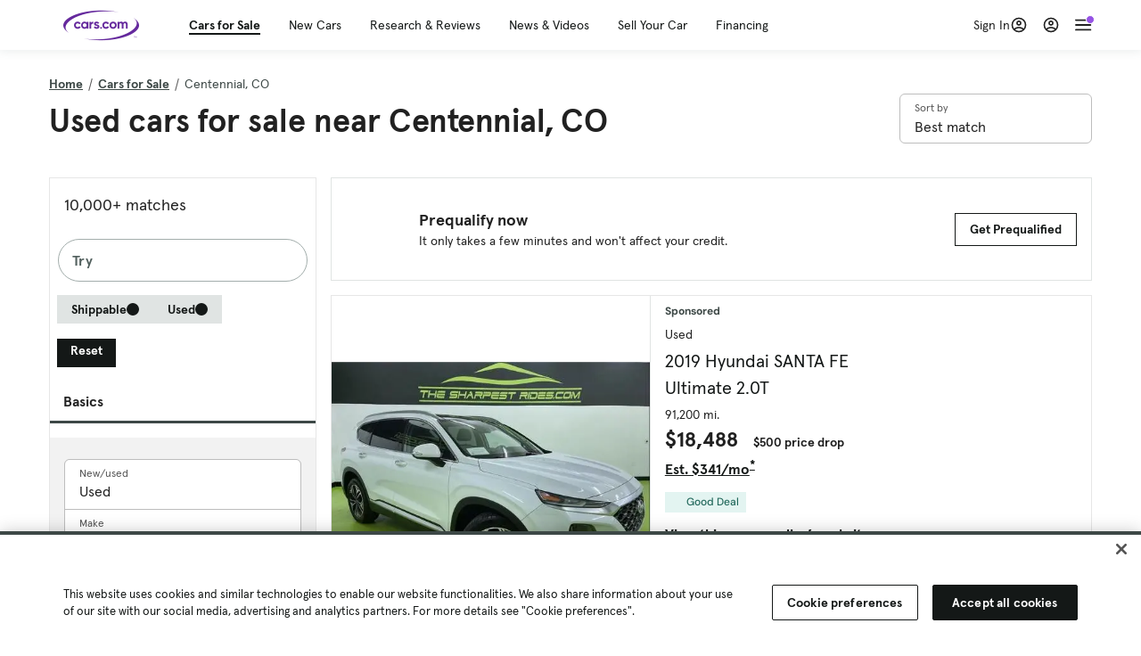

--- FILE ---
content_type: text/html; charset=utf-8
request_url: https://cars.qualtrics.com/jfe/form/SV_81Hx3Jkheo8zhmC
body_size: 19131
content:
<!DOCTYPE html>
<html class="JFEScope">
<head>
    <meta charset="UTF-8">
    <meta http-equiv="X-UA-Compatible" content="IE=edge">
    <meta name="apple-mobile-web-app-capable" content="yes">
    <meta name="mobile-web-app-capable" content="yes">
    <title>Qualtrics Survey | Qualtrics Experience Management</title>
    
        <link rel="dns-prefetch" href="//co1.qualtrics.com/WRQualtricsShared/">
        <link rel="preconnect" href="//co1.qualtrics.com/WRQualtricsShared/">
    
    <meta name="description" content="The most powerful, simple and trusted way to gather experience data. Start your journey to experience management and try a free account today.">
    <meta name="robots" content="noindex">
    <meta id="meta-viewport" name="viewport" content="width=device-width, initial-scale=1, minimum-scale=1, maximum-scale=2.5">
    <meta property="og:title" content="Qualtrics Survey | Qualtrics Experience Management">
    <meta property="og:description" content="The most powerful, simple and trusted way to gather experience data. Start your journey to experience management and try a free account today.">
    
        <meta property="og:image" content="https://cars.qualtrics.com/CP/Graphic.php?IM=IM_0ocZAgMDorIIuwJ">
    
    <script>(function(w) {
  'use strict';
  if (w.history && w.history.replaceState) {
    var path = w.location.pathname;
    var jfePathRegex = /^\/jfe\d+\//;

    if (jfePathRegex.test(path)) {
      w.history.replaceState(null, null, w.location.href.replace(path, path.replace(jfePathRegex, '/jfe/')));
    }
  }
})(window);
</script>
</head>
    <body id="SurveyEngineBody">
    <noscript><style>#pace{display: none;}</style><div style="padding:8px 15px;font-family:Helvetica,Arial,sans-serif;background:#fcc;border:1px solid #c55">Javascript is required to load this page.</div></noscript>
    
        <style type='text/css'>#pace{background:#fff;position:absolute;top:0;bottom:0;left:0;right:0;z-index:1}#pace::before{content:'';display:block;position:fixed;top:30%;right:50%;width:50px;height:50px;border:6px solid transparent;border-top-color:#0b6ed0;border-left-color:#0b6ed0;border-radius:80px;animation:q 1s linear infinite;margin:-33px -33px 0 0;box-sizing:border-box}@keyframes q{0%{transform:rotate(0)}100%{transform:rotate(360deg)}}
</style>
        <div id='pace'></div>
    
    <script type="text/javascript">
      window.QSettings = {
          
        jfeVersion: "e146abb8f24a8eee471c0839691e43d004d4e9a4",
        publicPath: "/jfe/static/dist/",
        cbs: [], bootstrapSkin: null, ab: false,
        getPT: function(cb) {
          if (this.pt !== undefined) {
            cb(this.success, this.pt);
          } else {
            this.cbs.push(cb);
          }
        },
        setPT: function(s, pt) {
          this.success = s;
          this.pt = pt;
          if (this.cbs.length) {
            for (var i = 0; i < this.cbs.length; i++) {
              this.cbs[i](s, pt);
            }
          }
        }
      };
    </script>
    <div id="skinPrefetch" style="position: absolute; visibility: hidden" class="JFEContent SkinV2 webkit CSS3"></div>
    <script>(()=>{"use strict";var e,r,t,a,o,c={},n={};function d(e){var r=n[e];if(void 0!==r)return r.exports;var t=n[e]={id:e,loaded:!1,exports:{}};return c[e].call(t.exports,t,t.exports,d),t.loaded=!0,t.exports}d.m=c,e=[],d.O=(r,t,a,o)=>{if(!t){var c=1/0;for(l=0;l<e.length;l++){for(var[t,a,o]=e[l],n=!0,f=0;f<t.length;f++)(!1&o||c>=o)&&Object.keys(d.O).every(e=>d.O[e](t[f]))?t.splice(f--,1):(n=!1,o<c&&(c=o));if(n){e.splice(l--,1);var i=a();void 0!==i&&(r=i)}}return r}o=o||0;for(var l=e.length;l>0&&e[l-1][2]>o;l--)e[l]=e[l-1];e[l]=[t,a,o]},d.n=e=>{var r=e&&e.__esModule?()=>e.default:()=>e;return d.d(r,{a:r}),r},t=Object.getPrototypeOf?e=>Object.getPrototypeOf(e):e=>e.__proto__,d.t=function(e,a){if(1&a&&(e=this(e)),8&a)return e;if("object"==typeof e&&e){if(4&a&&e.__esModule)return e;if(16&a&&"function"==typeof e.then)return e}var o=Object.create(null);d.r(o);var c={};r=r||[null,t({}),t([]),t(t)];for(var n=2&a&&e;"object"==typeof n&&!~r.indexOf(n);n=t(n))Object.getOwnPropertyNames(n).forEach(r=>c[r]=()=>e[r]);return c.default=()=>e,d.d(o,c),o},d.d=(e,r)=>{for(var t in r)d.o(r,t)&&!d.o(e,t)&&Object.defineProperty(e,t,{enumerable:!0,get:r[t]})},d.f={},d.e=e=>Promise.all(Object.keys(d.f).reduce((r,t)=>(d.f[t](e,r),r),[])),d.u=e=>"c/"+{196:"vendors~recaptchav3",233:"db",438:"vendors~mockForm",821:"barrel-roll",905:"ss",939:"bf",1044:"matrix",1075:"mc",1192:"meta",1205:"timing",1365:"hmap",1543:"recaptchav3",1778:"slide",1801:"fade",2042:"jsApi",2091:"advance-button-template",2292:"hotspot",2436:"slider",2552:"vendors~scoring~cs~matrix",2562:"flip",2603:"mockForm",2801:"fancybox",3432:"mp",4522:"scoring",4863:"dd",5321:"vendors~mockForm~response-summary~fileupload",5330:"fileupload",5453:"default~cs~slider~ss",5674:"pgr",5957:"response-summary",6023:"vendors~fileupload",6198:"te",6218:"ro",6246:"focus-handler",6255:"captcha",6500:"default~hl~hotspot~matrix",6507:"prototype",7211:"sbs",7529:"cs",7685:"preview",7719:"default~hmap~pgr~ro~te~timing",8095:"default~cs~slider",8393:"draw",8606:"default~captcha~cs~db~dd~draw~fileupload~hmap~hl~hotspot~matrix~mc~meta~pgr~ro~sbs~slider~ss~te~timing",9679:"toc",9811:"hl"}[e]+"."+{196:"97848bc9e7c6051ecccc",233:"8ba9f6447cd314fbb68a",438:"53d5364f2fde015d63eb",821:"7889bb8e29b6573a7c1e",905:"351d3164dfd98410d564",939:"eec2597b947c36022f6d",1044:"d8d7465fc033fbb10620",1075:"86a63d9fd6b94fccd78b",1192:"2bda7fa2af76817782a5",1205:"e0a338ca75eae4b40cc1",1365:"b3a7378eb91cc2c32d41",1543:"c245bb2c6da0a1de2911",1778:"89aa23ad976cab36539d",1801:"8cb2d1667aca0bc1260e",2042:"c48c082656b18079aa7e",2091:"4f0959084e4a4a187d1d",2292:"14fd8d7b863312b03015",2436:"96ce9dfbc69cf4a6f014",2552:"7cd2196cef0e70bb9e8a",2562:"3266dde7e4660ffcef3a",2603:"c8f6cb94cd9e79b57383",2801:"685cee5836e319fa57a8",3432:"6ae4057caed354cea4bd",4522:"1beb1b30ccc2fa30924f",4863:"4a0994a3732ac4fec406",5321:"41b49ced3a7a9cce58ab",5330:"4e241617d0d8f9638bed",5453:"171b59120e19c43bc4c6",5674:"144a9eb1a74ebd10fb2f",5957:"18b07be3e10880ac7370",6023:"2f608006811a8be8971c",6198:"31e404ce9bb91ad2fdc1",6218:"3cb64ba46db80f90121a",6246:"ba7b22b6a40782e5e004",6255:"a511708ee09ee539c882",6500:"e988cfdc3a56d687c346",6507:"63afbf731c56ba97ae7b",7211:"2d043279f45787cdbc6a",7529:"6440499b8bf1aaf62693",7685:"1241170f420176c2c6ef",7719:"8714f0d6579c8e712177",8095:"3b318c0e91b8cce117d5",8393:"2a48f184a447969fff1f",8606:"017a626bdaafbf05c221",9679:"20b914cfa638dfe959cc",9811:"e3e744cd3ab59c8be98b"}[e]+".min.js",d.miniCssF=e=>"fancybox.0bb59945b9873f54214a.min.css",d.g=function(){if("object"==typeof globalThis)return globalThis;try{return this||new Function("return this")()}catch(e){if("object"==typeof window)return window}}(),d.o=(e,r)=>Object.prototype.hasOwnProperty.call(e,r),a={},o="javascriptformengine:",d.l=(e,r,t,c)=>{if(a[e])a[e].push(r);else{var n,f;if(void 0!==t)for(var i=document.getElementsByTagName("script"),l=0;l<i.length;l++){var b=i[l];if(b.getAttribute("src")==e||b.getAttribute("data-webpack")==o+t){n=b;break}}n||(f=!0,(n=document.createElement("script")).charset="utf-8",n.timeout=120,d.nc&&n.setAttribute("nonce",d.nc),n.setAttribute("data-webpack",o+t),n.src=e),a[e]=[r];var s=(r,t)=>{n.onerror=n.onload=null,clearTimeout(u);var o=a[e];if(delete a[e],n.parentNode&&n.parentNode.removeChild(n),o&&o.forEach(e=>e(t)),r)return r(t)},u=setTimeout(s.bind(null,void 0,{type:"timeout",target:n}),12e4);n.onerror=s.bind(null,n.onerror),n.onload=s.bind(null,n.onload),f&&document.head.appendChild(n)}},d.r=e=>{"undefined"!=typeof Symbol&&Symbol.toStringTag&&Object.defineProperty(e,Symbol.toStringTag,{value:"Module"}),Object.defineProperty(e,"__esModule",{value:!0})},d.nmd=e=>(e.paths=[],e.children||(e.children=[]),e),d.p="",(()=>{if("undefined"!=typeof document){var e=e=>new Promise((r,t)=>{var a=d.miniCssF(e),o=d.p+a;if(((e,r)=>{for(var t=document.getElementsByTagName("link"),a=0;a<t.length;a++){var o=(n=t[a]).getAttribute("data-href")||n.getAttribute("href");if("stylesheet"===n.rel&&(o===e||o===r))return n}var c=document.getElementsByTagName("style");for(a=0;a<c.length;a++){var n;if((o=(n=c[a]).getAttribute("data-href"))===e||o===r)return n}})(a,o))return r();((e,r,t,a,o)=>{var c=document.createElement("link");c.rel="stylesheet",c.type="text/css",d.nc&&(c.nonce=d.nc),c.onerror=c.onload=t=>{if(c.onerror=c.onload=null,"load"===t.type)a();else{var n=t&&t.type,d=t&&t.target&&t.target.href||r,f=new Error("Loading CSS chunk "+e+" failed.\n("+n+": "+d+")");f.name="ChunkLoadError",f.code="CSS_CHUNK_LOAD_FAILED",f.type=n,f.request=d,c.parentNode&&c.parentNode.removeChild(c),o(f)}},c.href=r,t?t.parentNode.insertBefore(c,t.nextSibling):document.head.appendChild(c)})(e,o,null,r,t)}),r={3454:0};d.f.miniCss=(t,a)=>{r[t]?a.push(r[t]):0!==r[t]&&{2801:1}[t]&&a.push(r[t]=e(t).then(()=>{r[t]=0},e=>{throw delete r[t],e}))}}})(),(()=>{var e={3454:0};d.f.j=(r,t)=>{var a=d.o(e,r)?e[r]:void 0;if(0!==a)if(a)t.push(a[2]);else if(3454!=r){var o=new Promise((t,o)=>a=e[r]=[t,o]);t.push(a[2]=o);var c=d.p+d.u(r),n=new Error;d.l(c,t=>{if(d.o(e,r)&&(0!==(a=e[r])&&(e[r]=void 0),a)){var o=t&&("load"===t.type?"missing":t.type),c=t&&t.target&&t.target.src;n.message="Loading chunk "+r+" failed.\n("+o+": "+c+")",n.name="ChunkLoadError",n.type=o,n.request=c,a[1](n)}},"chunk-"+r,r)}else e[r]=0},d.O.j=r=>0===e[r];var r=(r,t)=>{var a,o,[c,n,f]=t,i=0;if(c.some(r=>0!==e[r])){for(a in n)d.o(n,a)&&(d.m[a]=n[a]);if(f)var l=f(d)}for(r&&r(t);i<c.length;i++)o=c[i],d.o(e,o)&&e[o]&&e[o][0](),e[o]=0;return d.O(l)},t=self.webpackChunkjavascriptformengine=self.webpackChunkjavascriptformengine||[];t.forEach(r.bind(null,0)),t.push=r.bind(null,t.push.bind(t))})()})();</script>
    <script src="/jfe/static/dist/jfeLib.41e905943427321fa036.min.js" crossorigin="anonymous"></script>
    <script src="/jfe/static/dist/jfe.39be4855c331cd029895.min.js" crossorigin="anonymous"></script>


    <link href="/jfe/themes/templated-skins/qualtrics.2014:cars.9820517390:null/version-1765475774342-89bffa/stylesheet.css" rel="stylesheet"><link href="https://rsms.me/inter/inter.css" rel="stylesheet">

    <link id="rtlStyles" rel="stylesheet" type="text/css">
    <style id="customStyles"></style>

    <style>
      .JFEScope .questionFocused   .advanceButtonContainer {transition:opacity .3s!important;visibility:unset;opacity:1}
      .JFEScope .questionUnfocused .advanceButtonContainer, .advanceButtonContainer {transition:opacity .3s!important;visibility:hidden;opacity:0}
      .Skin .Bipolar .bipolar-mobile-header, .Skin .Bipolar .desktop .bipolar-mobile-header, .Skin .Bipolar .mobile .ColumnLabelHeader {display: none}

      /* Change color of question validation warnings */
      .Skin .ValidationError.Warn {color: #e9730c;}

      /* Hide mobile preview scrollbar for Chrome, Safari and Opera */
      html.MobilePreviewFrame::-webkit-scrollbar { display: none; }

      /* Hide mobile preview scrollbar for IE and Edge */
      html.MobilePreviewFrame { -ms-overflow-style: none; scrollbar-width: none; }
    </style>
    <style type="text/css">.accessibility-hidden{height:0;width:0;overflow:hidden;position:absolute;left:-999px}</style>
    <div id="polite-announcement" class="accessibility-hidden" aria-live="polite" aria-atomic="true"></div>
    <div id="assertive-announcement" class="accessibility-hidden" aria-live="assertive" role="alert" aria-atomic="true"></div>
    <script type="text/javascript">
      (function () {
        var o = {};
        try {
          Object.defineProperty(o,'compat',{value:true,writable:true,enumerable:true,configurable:true});
        } catch (e) {};
        if (o.compat !== true || document.addEventListener === undefined) {
          window.location.pathname = '/jfe/incompatibleBrowser';
        }

        var fv = document.createElement('link');
        fv.rel = 'apple-touch-icon';
        fv.href = "https://cars.qualtrics.com/CP/Graphic.php?IM=IM_eR3RqUaDkCmZcDb";
        document.getElementsByTagName('head')[0].appendChild(fv);
      })();
      QSettings.ab = false;
      document.title = "Qualtrics Survey | Qualtrics Experience Management";
      
      (function(s) {
        QSettings.bootstrapSkin = s;
        var sp = document.getElementById('skinPrefetch');
        if (sp) {
          sp.innerHTML = s;
        }
      })("<meta name=\"HandheldFriendly\" content=\"true\" />\n<meta name = \"viewport\" content = \"user-scalable = yes, maximum-scale=10, minimum-scale=1, initial-scale = 1, width = device-width\" />\n<div class='Skin'>\n\t<div id=\"Overlay\"></div>\n\t<div id=\"Wrapper\">\n\t\t\n\t\t<div class='SkinInner'>\n\t\t\t<div id='LogoContainer'>\n\t\t\t\t<div id='Logo'><img src=\"https://cars.qualtrics.com/CP/Graphic.php?IM=IM_4UzHhdp9et1Omp0\" /></div>\n\t\t\t</div>\n\t\t\t<div id='HeaderContainer'>\n\t\t\t\t<div id=\"BrandingHeader\"><script type=\"text/javascript\">\nQualtrics.SurveyEngine.addOnReady(function() {\njQuery('#Plug').attr('style', 'display:none !important');\n});\n<\/script></div>\n\t\t\t\t<div id='Header'>{~Header~}</div>\n\t\t\t</div>\n\t\t\t<div id='SkinContent'>\n\t\t\t\t<div id='Questions'>{~Question~}</div>\n\t\t\t\t<div id='Buttons'>{~Buttons~}</div>\n\t\t\t\t<div id='ProgressBar'>{~ProgressBar~}</div>\n\t\t\t</div>\n\t\t</div>\n\t\t<div id='Footer'>{~Footer~}</div>\n\t\t\n\t\t<div id='PushStickyFooter'></div>\n\t</div>\n\t<div id=\"Plug\" style=\"display:block !important;\"><a href=\"https://www.qualtrics.com/powered-by-qualtrics/?utm_source=internal%2Binitiatives&utm_medium=survey%2Bpowered%2Bby%2Bqualtrics&utm_content={~BrandID~}&utm_survey_id={~SurveyID~}\" target=\"_blank\" aria-label=\"{~PlugLabel~}\">{~Plug~}</a></div>\n</div>\n<script>Qualtrics.SurveyEngine.addOnload(Qualtrics.uniformLabelHeight);<\/script>\n\n<script>\n//TM6 Question Text Cell Padding\n\t//JFE\n\tPage.on('ready:imagesLoaded',function() {\n\t\tvar t = jQuery(\".QuestionText table\");\n\t  for (i=0; i<t.length; i++) {\n\t    if (t[i].cellPadding != undefined) {\n\t      var p = t[i].cellPadding + \"px\";\n\t      t.eq(i).find(\"th\").css(\"padding\",p);\n\t      t.eq(i).find(\"td\").css(\"padding\",p);\n\t    }\n\t  }\n\t});\n\t//SE\n\tjQuery(window).on('load',function() {\n\t\tif (jQuery(\"div\").hasClass(\"JFE\") == false) {\n\t    var t = jQuery(\".QuestionText table\");\n\t    for (i=0; i<t.length; i++) {\n\t      if (t[i].cellPadding != undefined) {\n\t        var p = t[i].cellPadding + \"px\";\n\t        t.eq(i).find(\"th\").css(\"padding\",p);\n\t        t.eq(i).find(\"td\").css(\"padding\",p);\n\t      }\n\t    }\n\t\t};\n\t});\n//TM21 iOS Text Box Width Fix\n//JFE\nPage.on('ready:imagesLoaded',function() {\n\tfunction isIE () {\n  \tvar myNav = navigator.userAgent.toLowerCase();\n  \treturn (myNav.indexOf('msie') != -1) ? parseInt(myNav.split('msie')[1]) : false;\n\t}\n\tif (!isIE()) {\n\t\tvar mq = window.matchMedia( \"(max-width: 480px)\" );\n\t\tif (mq.matches == true) {\n\t\t\tjQuery(\".Skin .MC .TextEntryBox\").css(\"width\",\"100%\");\n\t\t\tjQuery(\".Skin .TE .ESTB .InputText\").css(\"width\",\"100%\");\n\t\t\tjQuery(\".Skin .TE .FORM .InputText\").css(\"width\",\"100%\");\n\t\t\tjQuery(\".Skin .TE .ML .InputText\").css(\"width\",\"100%\");\n\t\t\tjQuery(\".Skin .TE .PW .InputText\").css(\"width\",\"100%\");\n\t\t\tjQuery(\".Skin .TE .SL .InputText\").css(\"width\",\"100%\");\n\t\t\tjQuery(\".Skin .TE .FollowUp .InputText\").css(\"width\",\"100%\");\n\t\t};\n\t};\n});\n//SE\njQuery(window).on('load',function() {\n\tfunction isIE () {\n  \tvar myNav = navigator.userAgent.toLowerCase();\n  \treturn (myNav.indexOf('msie') != -1) ? parseInt(myNav.split('msie')[1]) : false;\n\t}\n\tif (!isIE()) {\n\t\tvar mq = window.matchMedia( \"(max-width: 480px)\" );\n\t\tif (jQuery(\"div\").hasClass(\"JFE\") == false && mq.matches == true) {\n\t\t\tjQuery(\".Skin .MC .TextEntryBox\").css(\"width\",\"100%\");\n\t\t\tjQuery(\".Skin .TE .ESTB .InputText\").css(\"width\",\"100%\");\n\t\t\tjQuery(\".Skin .TE .FORM .InputText\").css(\"width\",\"100%\");\n\t\t\tjQuery(\".Skin .TE .ML .InputText\").css(\"width\",\"100%\");\n\t\t\tjQuery(\".Skin .TE .PW .InputText\").css(\"width\",\"100%\");\n\t\t\tjQuery(\".Skin .TE .SL .InputText\").css(\"width\",\"100%\");\n\t\t\tjQuery(\".Skin .TE .FollowUp .InputText\").css(\"width\",\"100%\");\n\t\t};\n\t};\n});\n<\/script>\n\n<style>.Skin .QuestionOuter.Matrix{max-width:1100px}</style>\n");
      
      
      (function() {
        var fv = document.createElement('link');
        fv.type = 'image/x-icon';
        fv.rel = 'icon';
        fv.href = "https://cars.qualtrics.com/CP/Graphic.php?IM=IM_bdYYI4BiyXYEhx3";
        document.getElementsByTagName('head')[0].appendChild(fv);
      }());
      
      
    </script>
        <script type="text/javascript">
          (function(appData) {
            if (appData && typeof appData === 'object' && '__jfefeRenderDocument' in appData) {
              var doc = appData.__jfefeRenderDocument

              if (doc === 'incompatible') {
                window.location = '/jfe/incompatibleBrowser';
                return
              }

              window.addEventListener('load', function() {
                // farewell jfe
                delete window.QSettings
                delete window.webpackJsonp
                delete window.jQuery
                delete window.ErrorWatcher
                delete window.onLoadCaptcha
                delete window.experimental
                delete window.Page

                var keys = Object.keys(window);
                for (let i in keys) {
                  var name = keys[i];
                  if (name.indexOf('jQuery') === 0) {
                    delete window[name];
                    break;
                  }
                }

                document.open();
                document.write(doc);
                document.close();
              })
            } else {
              // prevent document.write from replacing the entire page
              window.document.write = function() {
                log.error('document.write is not allowed and has been disabled.');
              };

              QSettings.setPT(true, appData);
            }
          })({"FormSessionID":"FS_30qhPGMa286tAXY","QuestionIDs":["QID1","QID2"],"QuestionDefinitions":{"QID1":{"DefaultChoices":false,"DataExportTag":"Q1","QuestionID":"QID1","QuestionType":"Meta","Selector":"Browser","Configuration":{"QuestionDescriptionOption":"UseText"},"Choices":{"1":{"Display":"Browser","TextEntry":1},"2":{"Display":"Version","TextEntry":1},"3":{"Display":"Operating System","TextEntry":1},"4":{"Display":"Screen Resolution","TextEntry":1},"5":{"Display":"Flash Version","TextEntry":1},"6":{"Display":"Java Support","TextEntry":1},"7":{"Display":"User Agent","TextEntry":1}},"Validation":"None","GradingData":[],"Language":{"EN":{"QuestionText":"Click to write the question text","Choices":{"1":{"Display":"Browser"},"2":{"Display":"Version"},"3":{"Display":"Operating System"},"4":{"Display":"Screen Resolution"},"5":{"Display":"Flash Version"},"6":{"Display":"Java Support"},"7":{"Display":"User Agent"}}}},"NextChoiceId":4,"NextAnswerId":1,"SurveyLanguage":"EN"},"QID2":{"DefaultChoices":false,"DataExportTag":"Q2","QuestionType":"MC","Selector":"SAVR","SubSelector":"TX","Configuration":{"QuestionDescriptionOption":"UseText"},"Choices":{"1":{"Display":"Experience using Cars.com"},"2":{"Display":"Receive assistance for trouble I am experiencing with the Cars.com site"},"3":{"Display":"Leave feedback for a dealership"},"4":{"Display":"Receive assistance for trouble I am experiencing with listing my vehicle for sale on Cars.com"},"5":{"Display":"Experience using Your Garage","DisplayLogic":{"0":{"0":{"LeftOperand":"Page","LogicType":"EmbeddedField","Operator":"Contains","RightOperand":"/your-garage","Type":"Expression"},"1":{"Conjuction":"Or","LeftOperand":"Page Referrer","LogicType":"EmbeddedField","Operator":"Contains","RightOperand":"/your-garage","Type":"Expression"},"Type":"If"},"Type":"BooleanExpression","inPage":false}},"6":{"Display":"Feature request"}},"ChoiceOrder":[1,"6","5",2,"4",3],"Validation":{"Settings":{"ForceResponse":"ON","ForceResponseType":"ON","Type":"None"}},"GradingData":[],"Language":{"EN":{"QuestionText":"What type of feedback would you like to provide?","Choices":{"1":{"Display":"Experience using Cars.com"},"2":{"Display":"Receive assistance for trouble I am experiencing with the Cars.com site"},"3":{"Display":"Leave feedback for a dealership"},"4":{"Display":"Receive assistance for trouble I am experiencing with listing my vehicle for sale on Cars.com"},"5":{"Display":"Experience using Your Garage"},"6":{"Display":"Feature request"}}}},"NextChoiceId":7,"NextAnswerId":1,"QuestionID":"QID2","DataVisibility":{"Private":false,"Hidden":false},"SurveyLanguage":"EN"}},"NextButton":null,"PreviousButton":false,"Count":2,"Skipped":0,"NotDisplayed":0,"LanguageSelector":null,"Messages":{"PoweredByQualtrics":"Powered by Qualtrics","PoweredByQualtricsLabel":"Powered by Qualtrics: Learn more about Qualtrics in a new tab","A11yNextPage":"You are on the next page","A11yPageLoaded":"Page Loaded","A11yPageLoading":"Page is loading","A11yPrevPage":"You are on the previous page","FailedToReachServer":"We were unable to connect to our servers. Please check your internet connection and try again.","ConnectionError":"Connection Error","IPDLError":"Sorry, an unexpected error occurred.","Retry":"Retry","Cancel":"Cancel","Language":"Language","Done":"Done","AutoAdvanceLabel":"or press Enter","DecimalSeparator":"Please exclude commas and if necessary use a point as a decimal separator.","IE11Body":"You are using an unsupported browser. Qualtrics surveys will no longer load in Internet Explorer 11 after March 15, 2024.","BipolarPreference":"Select this answer if you prefer %1 over %2 by %3 points.","BipolarNoPreference":"Select this answer if you have no preference between %1 and %2.","Blank":"Blank","CaptchaRequired":"Answering the captcha is required to proceed","MCMSB_Instructions":"To select multiple options in a row, click and drag your mouse or hold down Shift when selecting. To select non-sequential options, hold down Control (on a PC) or Command (on a Mac) when clicking. To deselect an option, hold down Control or Command and click on a selected option.","MLDND_Instructions":"Drag and drop each item from the list into a bucket.","PGR_Instructions":"Drag and drop items into groups. Within each group, rank items by dragging and dropping them into place.","ROSB_Instructions":"Select items and then rank them by clicking the arrows to move each item up and down."},"IsPageMessage":false,"ErrorCode":null,"PageMessageTranslations":{},"CurrentLanguage":"EN","FallbackLanguage":"EN","QuestionRuntimes":{"QID1":{"Highlight":false,"ID":"QID1","Type":"Meta","Selector":"Browser","SubSelector":null,"ErrorMsg":null,"TerminalAuthError":false,"Valid":false,"MobileFirst":false,"QuestionTypePluginProperties":null,"CurrentMultiPageQuestionIndex":0,"Displayed":true,"PreValidation":"None","IsAutoAuthFailure":false,"ErrorSeverity":null,"PDPErrorMsg":null,"PDPError":null,"QuestionText":"Click to write the question text","Choices":{"1":{"Display":"Browser"},"2":{"Display":"Version"},"3":{"Display":"Operating System"},"4":{"Display":"Screen Resolution"},"5":{"Display":"Flash Version"},"6":{"Display":"Java Support"},"7":{"Display":"User Agent"}},"WontBeDisplayedText":"This question will not be displayed to the recipient.","Active":true},"QID2":{"Highlight":false,"ID":"QID2","Type":"MC","Selector":"SAVR","SubSelector":"TX","ErrorMsg":null,"TerminalAuthError":false,"Valid":false,"MobileFirst":false,"QuestionTypePluginProperties":null,"CurrentMultiPageQuestionIndex":0,"Displayed":true,"PreValidation":{"Settings":{"ForceResponse":"ON","ForceResponseType":"ON","Type":"None"}},"Choices":{"1":{"ID":"1","RecodeValue":"1","VariableName":"1","Text":"","Display":"Experience using Cars.com","InputWidth":null,"Exclusive":false,"Selected":false,"Password":false,"TextEntry":false,"TextEntrySize":"Small","TextEntryLength":null,"InputHeight":null,"Error":null,"ErrorMsg":null,"PDPErrorMsg":null,"PDPError":null,"Displayed":true},"2":{"ID":"2","RecodeValue":"2","VariableName":"2","Text":"","Display":"Receive assistance for trouble I am experiencing with the Cars.com site","InputWidth":null,"Exclusive":false,"Selected":false,"Password":false,"TextEntry":false,"TextEntrySize":"Small","TextEntryLength":null,"InputHeight":null,"Error":null,"ErrorMsg":null,"PDPErrorMsg":null,"PDPError":null,"Displayed":true},"3":{"ID":"3","RecodeValue":"3","VariableName":"3","Text":"","Display":"Leave feedback for a dealership","InputWidth":null,"Exclusive":false,"Selected":false,"Password":false,"TextEntry":false,"TextEntrySize":"Small","TextEntryLength":null,"InputHeight":null,"Error":null,"ErrorMsg":null,"PDPErrorMsg":null,"PDPError":null,"Displayed":true},"4":{"ID":"4","RecodeValue":"4","VariableName":"4","Text":"","Display":"Receive assistance for trouble I am experiencing with listing my vehicle for sale on Cars.com","InputWidth":null,"Exclusive":false,"Selected":false,"Password":false,"TextEntry":false,"TextEntrySize":"Small","TextEntryLength":null,"InputHeight":null,"Error":null,"ErrorMsg":null,"PDPErrorMsg":null,"PDPError":null,"Displayed":true},"5":{"ID":"5","RecodeValue":"5","VariableName":"5","Text":"","Display":"Experience using Your Garage","InputWidth":null,"Exclusive":false,"Selected":false,"Password":false,"TextEntry":false,"TextEntrySize":"Small","TextEntryLength":null,"InputHeight":null,"Error":null,"ErrorMsg":null,"PDPErrorMsg":null,"PDPError":null,"Displayed":false},"6":{"ID":"6","RecodeValue":"6","VariableName":"6","Text":"","Display":"Feature request","InputWidth":null,"Exclusive":false,"Selected":false,"Password":false,"TextEntry":false,"TextEntrySize":"Small","TextEntryLength":null,"InputHeight":null,"Error":null,"ErrorMsg":null,"PDPErrorMsg":null,"PDPError":null,"Displayed":true}},"ChoiceOrder":["1","6","2","4","3"],"ChoiceTextPosition":"Left","Selected":null,"IsAutoAuthFailure":false,"ErrorSeverity":null,"PDPErrorMsg":null,"PDPError":null,"QuestionText":"What type of feedback would you like to provide?","ExistingChoices":{},"ProcessedDisplayChoiceOrder":["1","6","2","4","3"],"ChoiceOrderSetup":true,"Active":true}},"IsEOS":false,"FailedValidation":false,"PDPValidationFailureQuestionIDs":[],"BlockID":"BL_efZV8eIc4EQ2sv4","FormTitle":"Qualtrics Survey | Qualtrics Experience Management","SurveyMetaDescription":"The most powerful, simple and trusted way to gather experience data. Start your journey to experience management and try a free account today.","TableOfContents":null,"UseTableOfContents":false,"SM":{"BaseServiceURL":"https://cars.qualtrics.com","SurveyVersionID":"9223370314410068697","IsBrandEncrypted":false,"JFEVersionID":"03fe6757db2b5fa6b3fa7f1a6bef80a9295ac371","BrandDataCenterURL":"https://yul1.qualtrics.com","XSRFToken":"PCF-VB0nbhHr3vK1HSyPDw","StartDate":"2026-01-22 00:17:45","StartDateRaw":1769041065254,"BrandID":"cars","SurveyID":"SV_81Hx3Jkheo8zhmC","BrowserName":"Chrome","BrowserVersion":"131.0.0.0","OS":"Macintosh","UserAgent":"Mozilla/5.0 (Macintosh; Intel Mac OS X 10_15_7) AppleWebKit/537.36 (KHTML, like Gecko) Chrome/131.0.0.0 Safari/537.36; ClaudeBot/1.0; +claudebot@anthropic.com)","LastUserAgent":"Mozilla/5.0 (Macintosh; Intel Mac OS X 10_15_7) AppleWebKit/537.36 (KHTML, like Gecko) Chrome/131.0.0.0 Safari/537.36; ClaudeBot/1.0; +claudebot@anthropic.com)","QueryString":"","IP":"52.15.226.73","URL":"https://cars.qualtrics.com/jfe/form/SV_81Hx3Jkheo8zhmC","BaseHostURL":"https://cars.qualtrics.com","ProxyURL":"https://cars.qualtrics.com/jfe/form/SV_81Hx3Jkheo8zhmC","JFEDataCenter":"jfe3","dataCenterPath":"jfe3","IsPreview":false,"LinkType":"anonymous","geoIPLocation":{"IPAddress":"52.15.226.73","City":"Columbus","CountryName":"United States","CountryCode":"US","Region":"OH","RegionName":"Ohio","PostalCode":"43215","Latitude":39.9625,"Longitude":-83.0061,"MetroCode":535,"Private":false},"geoIPV2Enabled":true,"EDFromRequest":[],"FormSessionID":"FS_30qhPGMa286tAXY"},"ED":{"SID":"SV_81Hx3Jkheo8zhmC","SurveyID":"SV_81Hx3Jkheo8zhmC","Q_URL":"https://cars.qualtrics.com/jfe/form/SV_81Hx3Jkheo8zhmC","UserAgent":"Mozilla/5.0 (Macintosh; Intel Mac OS X 10_15_7) AppleWebKit/537.36 (KHTML, like Gecko) Chrome/131.0.0.0 Safari/537.36; ClaudeBot/1.0; +claudebot@anthropic.com)","Q_CHL":"anonymous","Q_LastModified":1728327145,"Q_Language":"EN"},"PostToStartED":{},"FormRuntime":null,"RuntimePayload":"6TfA9h//P1OKIy/tSIcvItwl6kNu7nEbJpRd8MmiaVRAoDQBWmD4/sukQ5DmEXyVfthhhoIV2DopU5yE5hXka4fxwucZAQIMKcVTDjbrG0IlXsm/Hr59HFAPEKayLXlgzk8xMYuIPm1d8fYhB3a0YBp2+rJgTs2lNojqcVpe0SJfVWWvceC2paP6kgyePIlJq9VN99eKcmQTktRC42BLF3iw4s7vRVVPJG/XUjYJPAr2kYa1AIdU196S9Z6YOTYKkj0DCcdKmn81xf+AiG+IyHH6XX7XTCTxyUSpeweE6vjxDfLNI21EEEj/dn+KcEnS9ZthidAP6OlPZjP9d+LZW0E6O7STP3EpwLOF1Pp6lx2eIg4SdsXwa1v9y3QqWJFuknRawK0IewDC8yZpxaaCtelVKMRnmMRsvIMjapgDs+K7xJhKGWMLzs4Sx4R/CVv1I/g1FXNa0rIllZFdBUdX0ewJzyZHNMuawGE4a+Kj/Obm6oLmFlaTYjMJvNLv0qMhOePbNxOhttcbL8oFynaSnzZUYFovo2e7JMDrChinW7EMaJUGAy6T6EYrtwhbu8Og07IcQyTLZFRm6jhQGwVR7w+v74WobIMmmtAibHa4v6BhHkpT+UmSmmQG7aoLZQ9F4BMe8xB890TDj0Kc0Chx3KC/WLKVQHl+MTic2TsanO7BE3tDcld67PYU5cHaDsykSDjnWcUUjk+5BlZKSwO7WJiULB197R6H8UWc7tvXTeS+V0JJEdI68s/AGcMn7rVur2mW0c5Vs2+k1Sw2dUS04R10VxbxHLTSBsYKaqB6wRoZBBwRnLVhK9lWOYsqIFYkjGkfUlJBdQ/[base64]/kbZoPiKcP/IBrZ0oxWwnzON+8yFiLJXjq2JMskaUpxgq9+dOT+4J1X6eQ97OJlrIT1659AItgSQWUrxo+ZIVBqebUKlN6zoK4/WM352cnj2XyUoONJ0N0koVJHu3NQB4ubSt6QVXGgnRat1fHAl7NGfPT3qwb03e3qW/ZPgh49UbjwF+5ov/CRjmXpHhMj4CdLTaDC4/w5rnDfma/[base64]/M9SBrCQ73jsfNU05J78ReQxyv5TnE/RWFKZglNWZR4TMnrTurceEaDgHHCPRov+xaYVdQCAieFJk/f0jYAZrrgYDi4nBBg1Di8wjWKoBEihnaTaIFi8skDMvnVhBEnmwbdH8sJH8wrXommWVoqe2CM/[base64]/ZqU/3lr+lX0kKs56Ks14FbBHOMUNlpNRqE/Vnprg+ztXMRnMTy7Bti7LQk7MRor/D1z8VSN1iakt5aZB6xPCuH/[base64]/gCA/BmHpuPyu+M+d8XWvF6UIN+enK180CiQIjqeiqckNBdJ27UicXgxR+e+X+uaNFPXq4Q0lmKY5R9r2KmmhAOBYYFCZIGSgSR0+cUsBsYskVUuJsZhe7+B6jUSpWij+MG5qY5qcMOMG/g//[base64]/YcOXtY4UX7qqq5Ii+Y+STwwvS9l+f1e7TCdrKLEPrzuT15LNcusEP7IsCBGRnFJNfuHkPo4wnnqFCL5mYtmOVzUYUW+q1/dg4nD5rhSJYh45TsQSYIQb9O7TYG+rSODMG3FGMHKOBlgySuoTKeA2Z1ZHloMUmM2biCAV+/1npDmkBVaGM4XHbCwn92P2aln81udy/UV9a2L0En2hZgRCP3VnSSattlFDjdXN/o1oyZUynPxkxKauDdkrgLgL0JWmljJpJnmZR17sH1kTTW7AnyXjs3DJvUBq5bUH3iZll3t4p2HPHa3E854ntDxyrUZebOwsT9jCMWJ1vXMIWKECO6+u7722dVInINq43HJSMB2BQHL4wq9gAIsnb2jQtgLMoVvqWZIt/55ChiRfB2oB2B5E6fme2bkNEuvKddrDXTIhUyyPFpIWA02Yhxu2TGzLalrzWtUuf/pkV0ygY9F4NRT4LjWp2rgRUkGSNbNkLXenwIZItj6b+WWdVMsWpiFUd8chPygt47+B+DLC+eyWKvkVYZHWe0n+Ns4MgLnmCgW6sOtuhhlCq7PEy8qAZu0mU7mTckJSbEVdwKbhpTlIrzzJeV3OTIyLjRlmIwN/5lHOYYE5f8Ytco0RfecP7j9YVWVHKFfgp1oVzashfwxMUzKDcSHyAI0mMXMKGVN/zZ/dEOX0SUBWwFr61PCz+7S+9bI28Kpgk/pemnAztRukpe7YfEDWy3b8jdHk42CmC0B/76rAym+zruDPpkFpKMJKG7ZDEXBbR/r9bbgg2rCAVAx3HjOAbaKdVpS5I0fz2NKwz+vcQzpCIwnEpcl0G29KphQsPawDEIAwKbgJYuG6NGhDKp5GwkfQ4oozIHbarAcA5m/+KkupZpzq5oGVs+9d3PmY2qclzCuPbVoSBuAo5vzcPCOkQumMYGzmofMRL+1yq1YoFNHoXgQUAca8TEKRsXMcO74Wlf4Ks8N7idsRpW8SxK4Grl1AD/XsvZkj8ilwLsn33booz2g19V0oifDUeGBTJtxNMkqoW+XdJvQkg76Ajx6Ek6FDYa92+qCZ+ZlibN8RP4kHFKUHfTQ/eZQ+ZZA+7SPY8mv7S1FGZfFpZgXmQSB0dTs7gNC3zkBHW1ZEEgBFn5NE2SXRmbVNEYQ+mkIBxCsE8/jik98VzZ8eUQGuCOotyDXEk4+kiiQtQPNoFG3ZEK/L95KqloM0aUj+gpvvB8vhFm0hQw1Yc8nd+gniu7TzStxkBfEDKJ7ouqY85vappn60spnr/+QJlenwXF4PoyvAC95CHLgP58W24zv6pQkh77unUT6R6QsrTxYC2/3rXlliG191onhtHRAQgVzxHzNLYIhSsoxxO5sMcx51pvddTpxlQT1GwCJZZhQNx8//czYpesU+jzt//xqcEamxS+GYBW+70NmjhFEWYNiVlh4WIooPlE4FSBNk98D0Nd1d1ZiwXgkoVLl2UeAMX5JhCLX9FOKrWwjJnKSbdZ40Xy0Xk/bMwzmXiguO2qlSYEuLXLSGV9wm4DTu7uQdJfbzwpuRKTnDv4/yZgI4wX5T0700cCZo/y1RiDDWytQ3LNA0NVYhoUGJLkUJ+aRWZvsLnxa2OO+IsOc7aFyF11UFZcXJUHaCpCrf6HObsxK8eFUWomtKNqwL3j0XmZSY0dT/SUoPOF00T7j9KR14r7115ma12yYz7eE5LZTJoRhnjfH+aAeMGqrah4wXd+FDAWSvWYVtKNNSvqoHAy2WT95+4u17+mmkgfKupjxOdW+U7HJOwue28WTuzLKe/fr0fsOKhZs0lfcUZRkVqIgA50WP/tOsh1w2ZqcpYGmGrZFwLw78TuLx5eybBJebroLj1sv3VbxG4goYZeMwyo95JsLjWrkIooCX0YEiFJ/L5efS7RQ1y5gj6/BKXqdAQAB8h1NWCKRJE1RYxH6JbanhjSFUM5cIty4VlHIXmUt3doBJns4a6kp3SUmaPmbsjiX/It1ssHhABnnxGBRliqmzf+DtcaEI6tpWezV/[base64]/QeHnQtArpgbKWT+80nKPfr+blsrxVe5XdkKkgoN9Ge0av7/D7L8/nsgSf7fvoYind/8ICIes2vz7yCI6mnxOKYACds8NZe/ocRNSh8qGrDLkkhewm5Zy9P6z2Shom8FhOYq+8AvDQfGpv430Df4tf93wsDC3AnBoYJwpi8TbWBuYjJ6Dy91nDHWcLAUInt0+fuF50xg4eyVdRUbwPqNQu/p9itGwIZBOP8ykgvkALe0dttp08yCUj5i5SqK3/2VxkpabxQR1ThKUR/ApjFx2zJIcv7sWmE0N6C2XuzgBzPiyZg61D4RGhhLt/7qS7nZqXD0GvVmR9aYVwHHSJ/qlspH0Fdznd2qNjTYukdFSmXUOrDy5cdk350g4KN2BtnGOPbkINkj1t7xhvkpEXxuQ5yb64Kfy2+xDZIiOYI5YATY2EdfGTUaOA13VhXMdlBDNfV0JFzbWPYLmc2wbOkkro/HtJdfc8y/GmiSpspwqdL/zMOD4J7Lo5XEerg8ylqjOlcJZOi4fEmPeuBrmDkjKzB7eSp6KpsTbjnEiMaG/B2glmSZTKmqHuRnQ+XSKCKvmQTYKA/1zSpNcHOU9uO9jg/cAbGa4bQ2dRMmqKcXJQZHpUpNbg/owO29zl3N8OW7rSwVFXX7FGeb9gZbDCLCwSSyW3cYbKbI9O0rzmuo/TqFJ0pahLUuK+E4ZxTHhM+23iVafedlin6Agblna3On7odeFtVT49qbLw/ckWPiCwxi3DGsPjCWd3HzPCt15Nf2NvjpXc1KMsmyi6JubRuIvm3dcSGuNTweDcNxhvk97FeuI4f8SfIoaMocPPJaal5W/vndXn/EN6c8nEsY+s0UoR5sBo2k1PdwnO2Etc+vJ5LlgReGJpuku2rsouKXJIuJoXPN+pm1cF0OamGYrF2LNkAhvbPf7ICRmZdUNIdCIRrwf02xXivPqaO38QBTe2N81uVtNKZ8iPs+Tx4ljCbq48iAnY3/jERf0sYNGGyDMh1ACmMiPeicVufgbeZ7DhRiklCiH5ZXqLtLhxKVUPP+A6nlU58QmmF/tVOd1DZiJ4xobHsyx+LfO8Xg+WE+St/h8Xjcv/ciQBlZfAp9MCbjDkIJmyblKwwIaDk3MU8/QBBoYIy4PvuIXx6VpKF9FwCubN4GlWpdtZrq1sshe1WK4e/O7/vBU/CUVFfyURGk/1LBjegRTvKQhLdB+4t2LpBQnCDfwNwN8B8zTHjoOz/nlLaOVck5I6pM1diaxFz7eGLvvsT8M6MOCqG7HZBsPZltAhzgnfFtjTXDvW5s4718oXLO1PV9/uMLHF4z6jzpGBnlKwkllvsqb0ahmHm2b10C0RtVZ2bR8XGzAYpSobM3OHM7yj4SZ/fZ6nY3RJDBdeVlBaMV1IORCjOC4qNziU8aNQkZ34pEEG8CAqGAI5GYI5bQsYUy0lD5tgdWlcPPu1KVO1/mZdlfbWsVdk8wpjCpjHlBtQoyOIL0YOn2/87N33de3d//[base64]/Djw+xRUvNiHPVhLT2HUCk2AKVBkDzB+9zyMsNxNS5rUE6chbJJ6cFEU5xq9cjaqcKTaaKbHgIYs8JYbPCp23npKQQQ8V2GUlse4yOpzUbAqEf0/uUdPkeVK3YX73E1RGogMfeDTUra04M3fYTnfZ/Tq8zT9ONo0TdSkzYp+if/JPKt+VQRx6Dbnk38r7FhBMelphDSaW77jfWSSFG7aiEtqIcJIR0A3uXhT3lxpbbDiMP/TUAtu8AdB0K273eoOaZZPLH5hAEMsBOeQArtxR+nHY8r4dw4aSOV1Fv2uJj91xalJYdNgsP2wuNIbz5CZFpvNeKU3lYz23DuRMEb3At1NSXtLVqQuXFKdnU6PXhC2y1UHwKP66wueZXlpdjgmND9r7zqTzB/r0cIbthnuyChk3E20STfrotRpr/jwM5neQFVKwjacsIjDBj5I1cbLcLu/lyiTgidcabbYp+/NTIv8QCyT7y1wHpOSzKkoU5GK1WpOFbFOHho6G79Ydn6Ro8mIHCRMD3Zc6dj0VX7VaIQOgby2VIzYpIGxuuxCzWMb8QqtowU3qLpYfXmk0xLF9mcPRWcKWuStxZ4ejucc4ER8R+whNOESrDT6c9KZnJJ2qxLW3/qFQZXdXhY1yRWjorRZTQX+UuBNhFixiabWQQE0u+lfmVQYd8U2idfE0Vn5vFuE9ZNpwXv+T29qWQli/OxNZ9lqDL/AxoAlyafto3OUXRgRwduJaoxrIjc1ohYO5fm5llICul97Ba7b40N7cf++Ujq/V/mzKTUQ1UY8qy3PSrtMYYxnuKBx39LQM10qyKoq7eRFsOPCJvVaPtlSH9QoSp6vBt23ZLrTqtKnsQMTdssBaupAJ8RsWrAu+x6RuFIhKTnqw2jasNeNs+aa5KItZihJTyK9dqtPOvndkGQ43d9lOXdkg+8irWF3xQX9DZt2ckC5hxcfIEnZyPsrJqGjGOXZW/kNXNDKdn/TegoND3L3yICqWNuotIN50KGjKNo+w9EVX0QSe/xiHeWNO0fBJrIlTTdG2eQIh2hTPk6/RXU0iJVgd9I2+MMgvA3mQfU/sKWBmuOr6NHBc8s6wDrGfC8CCbVHASL9xsWo0owLA6j1V3YDmY64jaElbRh96OZ6SLfcpjidKvD49R4SDjWaE4N00rWHP4LslbrFfng==","TransactionID":1,"ReplacesOutdated":false,"EOSRedirectURL":null,"RedirectURL":null,"SaveOnPageUnload":true,"ProgressPercent":0,"ProgressBarText":"Survey Completion","ProgressAccessibleText":"Current Progress","FormOptions":{"BackButton":false,"SaveAndContinue":true,"SurveyProtection":"PublicSurvey","NoIndex":"Yes","SecureResponseFiles":true,"SurveyExpiration":"None","SurveyTermination":"DisplayMessage","Header":"<script>\n    jQuery(\".AdvanceButton\").hide();\n    <\/script>","Footer":"","ProgressBarDisplay":"None","PartialData":"+2 days","PreviousButton":{"Display":"Previous"},"NextButton":{"Display":"Next"},"SurveyTitle":"Qualtrics Survey | Qualtrics Experience Management","SkinLibrary":"cars","SkinType":"templated","Skin":"qualtrics.2014:cars.9820517390:null","NewScoring":1,"EOSMessage":"MS_eQJU8qmoIbhUiJ8","ShowExportTags":false,"CollectGeoLocation":false,"SurveyMetaDescription":"The most powerful, simple and trusted way to gather experience data. Start your journey to experience management and try a free account today.","PasswordProtection":"No","AnonymizeResponse":"No","RefererCheck":"No","ConfirmStart":false,"AutoConfirmStart":false,"ResponseSummary":"No","EOSMessageLibrary":"UR_abLyykajozQA1eJ","EOSRedirectURL":"http://","EmailThankYou":false,"ThankYouEmailMessageLibrary":null,"ThankYouEmailMessage":null,"InactiveSurvey":"DefaultMessage","PartialDeletion":null,"PartialDataCloseAfter":"LastActivity","AvailableLanguages":{"EN":[]},"CustomStyles":{"customCSS":".Skin { \n  font-family: \"Inter var\", Helvetica, Arial, sans-serif; \n}\n\n@supports (font-variation-settings: normal) {\n  .Skin { \n    font-family: \"Inter var alt\", Helvetica, Arial, sans-serif; \n  }\n}"},"Autoadvance":true,"ExternalCSS":"https://rsms.me/inter/inter.css","AutoadvanceHideButton":false,"AutoadvancePages":true,"ProtectSelectionIds":true,"headerMid":"","SurveyName":"Feedback - Responsive","SurveyLanguage":"EN","ActiveResponseSet":"RS_3I9aqL70DKui23k","SurveyStartDate":"0000-00-00 00:00:00","SurveyExpirationDate":"0000-00-00 00:00:00","SurveyCreationDate":"2022-03-18 21:16:16","SkinOptions":{"Version":3,"AnyDeviceSupport":true,"Icons":{"favicon":"https://cars.qualtrics.com/CP/Graphic.php?IM=IM_bdYYI4BiyXYEhx3","appleTouchIcon":"https://cars.qualtrics.com/CP/Graphic.php?IM=IM_eR3RqUaDkCmZcDb","ogImage":"https://cars.qualtrics.com/CP/Graphic.php?IM=IM_0ocZAgMDorIIuwJ"},"BrandingOnly":{"header":"<script type=\"text/javascript\">\nQualtrics.SurveyEngine.addOnReady(function() {\njQuery('#Plug').attr('style', 'display:none !important');\n});\n<\/script>","footer":"","css":".Skin .QuestionOuter.Matrix{max-width:1100px}","html":""},"ProgressBarPosition":"bottom","Logo":"https://cars.qualtrics.com/CP/Graphic.php?IM=IM_4UzHhdp9et1Omp0","LogoPosition":"center","LogoBanner":false,"QuestionsContainer":false,"QuestionDisplayWidth":"default","MCButtonChoices":false,"NPSMobileVertical":false,"HideRequiredAsterisk":false,"LayoutSpacing":0,"FallbackSkin":false},"SkinBaseCss":"/jfe/themes/templated-skins/qualtrics.2014:cars.9820517390:null/version-1765475774342-89bffa/stylesheet.css","PageTransition":"None","Favicon":"https://cars.qualtrics.com/brand-management/brand-assets/cars/favicon.ico","CustomLanguages":null,"SurveyTimezone":"America/Chicago","LinkType":"anonymous","Language":"EN","Languages":null,"DefaultLanguages":{"AR":"العربية","ASM":"অসমীয়া","AZ-AZ":"Azərbaycan dili","BEL":"Беларуская","BG":"Български","BS":"Bosanski","BN":"বাংলা","CA":"Català","CEB":"Bisaya","CKB":"كوردي","CS":"Čeština","CY":"Cymraeg","DA":"Dansk","DE":"Deutsch","EL":"Ελληνικά","EN":"English","EN-GB":"English (United Kingdom)","EN_GB":"English (Great Britain)","EO":"Esperanto","ES":"Español (América Latina)","ES-ES":"Español","ET":"Eesti","FA":"فارسی","FI":"Suomi","FR":"Français","FR-CA":"Français (Canada)","GU":"ગુજરાતી ","HE":"עברית","HI":"हिन्दी","HIL":"Hiligaynon","HR":"Hrvatski","HU":"Magyar","HYE":"Հայերեն","ID":"Bahasa Indonesia","ISL":"Íslenska","IT":"Italiano","JA":"日本語","KAN":"ಕನ್ನಡ","KAT":"ქართული","KAZ":"Қазақ","KM":"ភាសាខ្មែរ","KO":"한국어","LV":"Latviešu","LT":"Lietuvių","MAL":"മലയാളം","MAR":"मराठी","MK":"Mакедонски","MN":"Монгол","MS":"Bahasa Malaysia","MY":"မြန်မာဘာသာ","NE":"नेपाली","NL":"Nederlands","NO":"Norsk","ORI":"ଓଡ଼ିଆ ଭାଷା","PA-IN":"ਪੰਜਾਬੀ (ਗੁਰਮੁਖੀ)","PL":"Polski","PT":"Português","PT-BR":"Português (Brasil)","RI-GI":"Rigi","RO":"Română","RU":"Русский","SIN":"සිංහල","SK":"Slovenčina","SL":"Slovenščina","SO":"Somali","SQI":"Shqip","SR":"Srpski","SR-ME":"Crnogorski","SV":"Svenska","SW":"Kiswahili","TA":"தமிழ்","TEL":"తెలుగు","TGL":"Tagalog","TH":"ภาษาไทย","TR":"Tϋrkçe","UK":"Українська","UR":"اردو","VI":"Tiếng Việt","ZH-S":"简体中文","ZH-T":"繁體中文","Q_DEV":"Developer"},"ThemeURL":"//co1.qualtrics.com/WRQualtricsShared/"},"Header":"<script>\n    jQuery(\".AdvanceButton\").hide();\n    <\/script>","HeaderMessages":{},"Footer":"","FooterMessages":{},"HasJavaScript":true,"IsSystemMessage":false,"FeatureFlags":{"LogAllRumMetrics":false,"STX_HubRace":false,"STS_SpokeHubRoutingSim":false,"makeStartRequest":false,"verboseFrontendLogs":false,"JFE_BlockPrototypeJS":false},"TransformData":{},"AllowJavaScript":true,"TOCWarnPrevious":false,"NextButtonAriaLabel":"Next","PreviousButtonAriaLabel":"Previous","BrandType":"Corporate","TranslationUnavailable":false,"FilteredEDKeys":[],"CookieActions":{"Set":[],"Clear":[]}})
        </script>
    </body>
</html>
